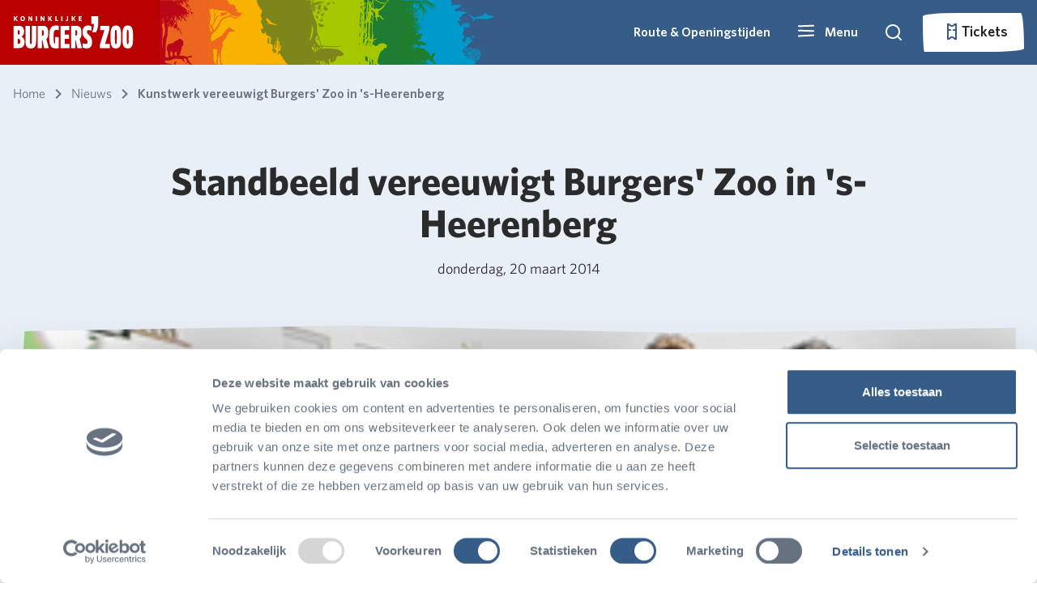

--- FILE ---
content_type: image/svg+xml
request_url: https://www.burgerszoo.nl/Frontend/dist/assets/ecodisplays/park.svg
body_size: 10727
content:
<svg id="Layer_1" data-name="Layer 1" xmlns="http://www.w3.org/2000/svg" width="49.9" height="90.1" viewBox="0 0 49.9 90.1"><defs><style>.cls-1{fill:#ba0718;}</style></defs><title>park</title><path class="cls-1" d="M22.4,90h2.1a6.08,6.08,0,0,1,.1-1.9c0.5-1,1.7-.5,1.8-1.5V86.2c-0.1-.1-0.3-0.2-0.4-0.3,0-.3.1-0.8-0.3-0.6a7.27,7.27,0,0,0-.9.8s-0.6.3-.9,0.5c-1.1.7-1.3,1.7-1.4,3A0.33,0.33,0,0,1,22.4,90Z" transform="translate(0 0)"/><path class="cls-1" d="M20.2,90C17,88.3,13,89.6,9.9,86.7L10,84.6a9.85,9.85,0,0,1,1.7-.2c0.6,0,1.3.3,2,.3a4.53,4.53,0,0,0,1.6-.3c0.5-.1,1.3-0.1,1.7-0.2a5.78,5.78,0,0,1,1.4-.5c0.2,0,.1-0.2.2-0.2,1.2-.4,2.2-0.8,3.4-1.1,0.5-.1,1.1-0.4,1.7-0.5a0.6,0.6,0,0,0,.4.1,4.33,4.33,0,0,1,.5-0.1c1.5-.2,3.3.5,5,0.5,0.6,0,1.3-.3,1.9-0.3a5,5,0,0,1,3.8,2.6,20.12,20.12,0,0,0,1,2.3c0.2,0.3.2-.4,0.6-0.4a0.91,0.91,0,0,0,.4-0.8c-0.1-.7-1.1-1.5-0.7-2.2-0.4-.5-1-1.4-0.8-1.9,1,0.2,1.7-.5,2.6-0.1s1,1.3,1.3,2.2a14.62,14.62,0,0,1,1.6,1.9h0l-0.9.7L39.6,88l-0.9.7L39.6,89l1.1-1,0.4-.7,0.5-.7h0.1a16.38,16.38,0,0,0,2.9,3.5h4.2c-0.8-.4-1.6-0.9-2.4-1.4-2.1-1.6-3.2-4.3-4.5-6.2,0-.7-0.5-1.1-0.5-1.8,1.1-.2,2.3-0.5,3.4-0.7s2.6-.1,3-1.5c-1.3-.9.2-1.3-1.1-1-1.1.2-6.2,2.1-7.3,1.8l-1.5-.9a8.45,8.45,0,0,0-1.7-.5,19.89,19.89,0,0,0-4.9-.3,9.36,9.36,0,0,0-1.6.4,3.54,3.54,0,0,0-.1-0.6v0.1a0.6,0.6,0,0,0,.1-0.4v0.1l0.2-.1v0.2a0.3,0.3,0,0,0,0-.4,0.53,0.53,0,0,0,.2.3,0.64,0.64,0,0,1,0-.6,0.6,0.6,0,0,1,.1.4,1.27,1.27,0,0,0,.1-0.6l0.1,0.1V75.8l0.1,0.1V75.4l0.1,0.1V75.3l0.1,0.2a0.6,0.6,0,0,0-.1-0.4,0.25,0.25,0,0,0,.3.2,0.48,0.48,0,0,1-.1-0.4,0.22,0.22,0,0,1,.2.2,0.48,0.48,0,0,0-.1-0.4H31l-0.1-.2a0.53,0.53,0,0,1,.3.2c0-.2-0.1-0.3-0.1-0.5a0.53,0.53,0,0,0,.3.2,0.76,0.76,0,0,1-.2-0.5c0,0.1.1,0.1,0.2,0.1a0.6,0.6,0,0,1-.1-0.4h0.1V73.4l0.1,0.1a1.27,1.27,0,0,0-.1-0.6,0.2,0.2,0,0,1,.2.1c0-.1-0.1-0.2-0.1-0.3s0.1,0.1.2,0.1c-0.1-.1-0.2-0.4-0.1-0.3a0.35,0.35,0,0,0,.2.1c-0.1-.1-0.1-0.2-0.2-0.3,0.1,0,.1.1,0.2,0.1s-0.1-.2-0.1-0.3,0.1,0.1.2,0.1a0.53,0.53,0,0,1-.2-0.3L31.8,72V71.9L31.9,72a0.75,0.75,0,0,0-.1-0.5,0.22,0.22,0,0,0,.2.2c-0.2,0-.1-0.4-0.1-0.4H32l-0.1-.1a0.43,0.43,0,0,1,.3.3,0.55,0.55,0,0,0-.3-0.5,0.76,0.76,0,0,1,.4.2,1,1,0,0,0-.4-0.5,0.45,0.45,0,0,0,.5,0,0.39,0.39,0,0,1-.4-0.2h0.3a0.25,0.25,0,0,1-.2-0.3l0.1,0.1a1.7,1.7,0,0,0,.1-0.7h0.1V69.5l0.1,0.1V69.2a0.22,0.22,0,0,0,.2.2,0.33,0.33,0,0,1-.1-0.4l0.1,0.1V68.9L32.8,69a0.9,0.9,0,0,0,.1-0.5L33,68.6V68.4l0.1,0.2V68.3l0.1,0.1a0.53,0.53,0,0,0-.2-0.3h0.1L33,67.9,33.1,68V67.6a0.6,0.6,0,0,0-.1-0.4,0.1,0.1,0,0,0,.1.1,0.2,0.2,0,0,1-.1-0.2l0.1,0.1c0-.2.2-0.5,0.2-0.8V65.8h0.1a3.75,3.75,0,0,0,.1-0.8v0a1.09,1.09,0,0,0,.1-0.5l0.2,0.1V64.3l0.1,0.2V63.9c0.1,0,.2.1,0.3,0.1h0.4a0.85,0.85,0,0,0,.3-0.3l0.2-.3c0.1,0,.1-0.1.1-0.2V63l0.1-.1a0.6,0.6,0,0,0,.1-0.4,2.57,2.57,0,0,1,.2-0.5c0-.2-0.1-0.4-0.1-0.6V60.9l-0.3-.3V60.4c0-.1.2-0.5,0.2-0.6a0.9,0.9,0,0,1,.1-0.5,1.38,1.38,0,0,0,.4-0.3,0.73,0.73,0,0,0-.2-0.6,1.38,1.38,0,0,1-.3-0.4c-0.1-.1-0.1-0.3-0.2-0.4a2.57,2.57,0,0,0-.2-0.5,1.38,1.38,0,0,0-.3-0.4h0.1a0.52,0.52,0,0,0-.4-0.2h0.1l-0.2-.1h0.1a4.35,4.35,0,0,1-.7-0.6l-0.6-.6h0.1l-0.1-.1h0.2a1.79,1.79,0,0,0-.7-0.5H32l-0.1-.1H32l-0.6-.3H31.3l0.1-.1a1.22,1.22,0,0,0-.6,0H30.3v0.1a0.45,0.45,0,0,0-.5,0h0a1.42,1.42,0,0,0-.6.2h0.1l-0.2.1h0.1l-0.4.3H29c-0.1.1-.3,0.1-0.4,0.2h0.1l-0.1.1-0.3.3h0.1l-0.1.1h0.2a0.52,0.52,0,0,0-.4.2h0.2a0.3,0.3,0,0,1-.4,0c0,0.1.1,0.1,0.1,0.2H27.7a0.37,0.37,0,0,0-.3.1h0.1a0.37,0.37,0,0,0-.3.1h0a0.53,0.53,0,0,0-.3.2H27a1.69,1.69,0,0,0-.6.3h0.2l-0.3.1,0.1,0.1a0.76,0.76,0,0,0-.5.2L26,56a0.6,0.6,0,0,0-.4.1H25.5l0.1,0.1a0.55,0.55,0,0,0-.5.3h0.2l-0.2.1h0.1a2.19,2.19,0,0,0-.5.3,4.88,4.88,0,0,1-.7.3,4.23,4.23,0,0,0-.7.5,2.36,2.36,0,0,1-.5.5l0.1,0.1H22.7v0.1a0.78,0.78,0,0,0-.4.4c-0.2.2-.3,0.4-0.5,0.6a0.76,0.76,0,0,1-.4.2,0.37,0.37,0,0,0-.3.1c0.1,0,.1,0,0.1.1H21v0.1H20.7V60a0.6,0.6,0,0,1-.4.1,3.81,3.81,0,0,0-1,.3,4.25,4.25,0,0,1-1.1.2c-0.4.1-1.7,0.4-2.2,0.5a3.18,3.18,0,0,0-.9.3H15v0.1a1.06,1.06,0,0,0-.5.2c-0.2.1-.4,0.3-0.6,0.4H14a1.38,1.38,0,0,0-.4.3h0.1c-0.1.1-.2,0.3-0.3,0.4s-0.1.4-.1,0.6a0.76,0.76,0,0,1-.2.5h0.1L13,64h0.1c-0.1.1-.2,0.3-0.3,0.4l0.2-.2c0,0.1-.1.3-0.1,0.4l0.1-.1c-0.1.1-.1,0.3-0.2,0.4a0.6,0.6,0,0,0-.1.4l0.1-.1-0.1.3,0.1-.1c0,0.1-.1.3-0.1,0.4h0.1l-0.2.2h0.1a0.86,0.86,0,0,0-.3.6l0.1-.1a0.75,0.75,0,0,0-.1.5l0.1-.1-0.1.3,0.1-.1a2.2,2.2,0,0,0-.1.8l0.1-.1a0.32,0.32,0,0,1-.3.3h0.3a0.37,0.37,0,0,0-.1.3l0.1-.1v0.4l0.1-.1-0.1.2h0.1l-0.1.2,0.1-.1a1.27,1.27,0,0,0-.1.6l0.1-.2v0.6l0.1-.1a1.27,1.27,0,0,0,.1.6l0.1-.1a0.37,0.37,0,0,1-.1.3,0.22,0.22,0,0,0,.2-0.2,0.9,0.9,0,0,0-.1.5l0.1-.2a0.6,0.6,0,0,0,.1.4V71l0.1,0.3,0.2-.2a0.9,0.9,0,0,0,.1.5V71.5l0.1,0.2,0.1-.1a4.33,4.33,0,0,0,.1.5h0.1v1.2c0,0.3-.1.5-0.1,0.7h0.1v0.1H14a1.27,1.27,0,0,0-.1.6l0.1-.1a0.64,0.64,0,0,0,0,.6,2.48,2.48,0,0,1,.1.9,1.91,1.91,0,0,0,.3.8c0.1,0.3.2,0.5,0.3,0.8a0.9,0.9,0,0,1,.1.5h0.1l-0.1.2h0.1v0.5a0.37,0.37,0,0,1-.1.3c-0.1.1-.2,0.4-0.3,0.5s-0.2.3-.3,0.5v0.1a15.47,15.47,0,0,0-3.1-.6H10.4l0.4-14.8s0-8.6,1.4-11.7a10.36,10.36,0,0,0,1.1-3.8c0-1.5.1-5.4,0.1-5.7a54.41,54.41,0,0,0,.3-5.7h0V37.7c0.2-.1.3-0.2,0.5-0.3l0.3,0.3a1.51,1.51,0,0,1-.4.4h0.4a2.54,2.54,0,0,0,.8-1,1.47,1.47,0,0,0,.5-0.6c0.1,0.3.3-.3,0.4-0.4s0.1,0,.2,0a0.2,0.2,0,0,1,.1-0.2,4.33,4.33,0,0,0,.5-0.1,0.53,0.53,0,0,1-.2.3c0.1,0.3.5,0.1,0.5,0.4a1.7,1.7,0,0,1,1-1.3c0,0.1.1,0.2,0.1,0.3-0.4.2-.4,0.8-0.8,0.7a0.37,0.37,0,0,0,.1.3,0.52,0.52,0,0,0-.4.2c0.2,0.3.5-.1,0.7-0.2h0.3c0.1,0,.1-0.3.2-0.2s0.1,0.3.1,0.4a5.5,5.5,0,0,0-.9.7,0.45,0.45,0,0,1,0,.5L18,38a0.3,0.3,0,0,0,0,.4h0l0.1-.2a0.45,0.45,0,0,1,.5,0,12.88,12.88,0,0,0,1.7-1.6,1,1,0,0,1,.4-0.7v0.3a7.81,7.81,0,0,1,2-1.1,0.9,0.9,0,0,0,.1.5c-0.4-.1-1.2,1-1.6,1.4,0.3,0.3.5-.4,0.7-0.6a1.34,1.34,0,0,0,.7-0.6c0.2-.1.1,0,0.2,0.2a1.34,1.34,0,0,1,.6-0.7v0.3c0.2-.1,0-0.3.1-0.4a0.38,0.38,0,0,1,.2-0.2,0.53,0.53,0,0,0,.3-0.2c0.2-.1.3-0.2,0.5-0.3a1,1,0,0,1-.4.5,2.54,2.54,0,0,0-.7.2,0.45,0.45,0,0,0,.5,0l0.1-.1c0.1,0.2-.2.3-0.3,0.4s-0.2.4-.4,0.2a5.24,5.24,0,0,1-1,1.1c0.1,0.9-1,.9-1.5,1.7a1,1,0,0,0,.8-0.5l0.8-.5a0.53,0.53,0,0,1-.2.3,0.62,0.62,0,0,1,.1.7,0.76,0.76,0,0,1-.5.2,0.6,0.6,0,0,0-.1.4l0.8,0.6c0.1-.1.3-0.2,0.4-0.3-0.1-.1-0.1-0.3-0.2,0,0-.2.4-0.4,0.4-0.2,0.7-.7,1.1-1.6,1.1-0.9a7.94,7.94,0,0,1-.6,2.2l1.6-1.9-0.3,1.1a1,1,0,0,1,.5-0.4,0.19,0.19,0,0,1,0,.3l-0.1.1c0.3,0.4-.2.7,0,1.1a0.66,0.66,0,0,0,.1-0.6,1.83,1.83,0,0,0,.7-1l0.4-.3c0.2-.3-0.3-0.8,0-1,0.1,0.1.2,0.3,0.3,0.4,0.2-.2.2-0.5,0.4-0.7a3.9,3.9,0,0,1-.2-1.4,3.81,3.81,0,0,1,.8,1.7,2.75,2.75,0,0,1-.8,1.5v0.4c-0.3.1-1,.3-0.8,0.8a1,1,0,0,1-.9.4c-0.1.1-.1,0.2,0,0.2-0.1.1-.2,0.1-0.3,0.2l0.1,0.1a0.1,0.1,0,0,1,.1.1c0.4-.5,1-0.7,1.5-1.2a0.91,0.91,0,0,1,0,1,0.37,0.37,0,0,0,.3-0.1,1,1,0,0,0,.1-0.9c0.1-.1.2-0.4,0.3-0.5s0,0.1.1,0c0.2-.3.4-0.9,0.6-0.7,0.1-.1,0-0.2-0.1-0.1,0.1-.4.4,0.3,0.5,0.6a1.06,1.06,0,0,1-.6.7v0.4a1,1,0,0,1-.5.4,1.06,1.06,0,0,1-.2.5c-0.1.1-.2,0.3-0.3,0.4a1.27,1.27,0,0,1-.4.6l-0.2.2,0.2,0.2h0c0.2-.2.2-0.5,0.4-0.7,0.2,0.4,0-.4.3,0-0.1-.2.2-0.7,0.4-0.3a0.45,0.45,0,0,1,.1-0.6,2.09,2.09,0,0,1,.4.6c-0.1.3-.2,0.5-0.3,0.8a0.85,0.85,0,0,1,0,.5c-0.2,0-.1.2-0.3,0.1a1.38,1.38,0,0,0,.3.4,1.08,1.08,0,0,1,.3-0.7c0.1-.2,0-0.6.2-0.5a1.06,1.06,0,0,1,.2.5c0.1-.1-0.1-0.3.2-0.3a1.7,1.7,0,0,0-.1-0.7,6.94,6.94,0,0,1,.5-1.3,1.24,1.24,0,0,1,.6.8,8.64,8.64,0,0,1,1,1.6l-0.2.2c0.1,0.2.2,0.2,0.3,0.1l0.4,0.7c-0.2,0-.1.3-0.1,0.4s-0.1,0-.1.1v0.3H30.9a0.9,0.9,0,0,1-.1.5c0.5,0.2.4-.6,0.8-0.8,0.2,0.4.4,0.9,0.6,1.3a4.14,4.14,0,0,0-.5,1.9c0.3,0.2.5-.5,0.5-0.9a0.3,0.3,0,0,0,0-.4c0.4,0.2.2,0.9,0.6,1.1a1.34,1.34,0,0,0-.1-0.9c0.1-.1.2,0,0.2-0.2a1.06,1.06,0,0,1,.6.4,1.2,1.2,0,0,0-1-1.3H32.2l-0.4-.7a3,3,0,0,1,1,.4c0.2-.1,0-0.4-0.1-0.5a2,2,0,0,0-.8-0.4L31.6,44a0.52,0.52,0,0,1-.4-0.2,4.87,4.87,0,0,1,1.2.1c-0.1-.5-0.7-0.3-1-0.6a0.76,0.76,0,0,1-.4.2c-0.1-.2-0.2-0.3,0-0.4-0.1.4,0.4,0.3,0.4,0a1.05,1.05,0,0,0-.9-0.5,1.56,1.56,0,0,0-.6-0.8c0.1,0,.1-0.1.2-0.1a2,2,0,0,0-.4-0.8V40.7a2.19,2.19,0,0,0-.5-0.3l0.3-.2a21.41,21.41,0,0,0,1.9,1.3,2.09,2.09,0,0,0,.4.6c0.3-.6.7,0,1.2-0.6-0.3-.6-0.7-0.2-1.1-0.1-0.1-.3-0.3-0.4-0.5-0.2-0.2-.6-0.6-1-0.9-0.7-0.2-.2.1-0.3,0-0.4a2,2,0,0,0-1.3-.6l-0.1-.1c-0.3.4-1.3-.6-0.8-1.2,0.3,0.3.6,0.8,1,1.3a2.08,2.08,0,0,0-.5-1.2c-0.1-.2-0.2-0.3-0.3-0.5-0.3-.3-0.7-0.2-1-0.5V36.6c-0.8-.8-0.4-1.8-0.7-2.7-0.1-.2-0.2,0-0.3-0.2a10.55,10.55,0,0,1-.5-1.9,0.47,0.47,0,0,0,.5-0.3,1.06,1.06,0,0,1-.2.5c0.4,0.3.6-.5,1-0.8a2.07,2.07,0,0,1,.6,1c0.4-.5-0.4-1.5-0.8-1.5-0.1-.4.2-0.8,0.1-1.2,0.2,0,.1-0.3.2-0.4s0.4-.2.2-0.4c0.1-.1.2,0.1,0.4,0a0.45,0.45,0,0,0,0-.5c0.6-.4.7-1,1.5-1.6a5.73,5.73,0,0,0,1.1,1.1,0.19,0.19,0,0,1,0,.3,0.37,0.37,0,0,0,.3-0.1c0.5,0.5.5,1,1,1.6V29a0.37,0.37,0,0,0,.3-0.1c-0.1.3-.2,0.5-0.3,0.8,0.2,0.2.1-.1,0.3-0.2s0,0.1-.1.2a2.77,2.77,0,0,1-.1.9,2.36,2.36,0,0,1,.5-0.5,0.32,0.32,0,0,0,0-.3,0.2,0.2,0,0,0,.1-0.2c0-.1-0.1-0.1-0.1-0.2s0.1,0.1.1,0.1c0.2-.2,0-0.3-0.1-0.6a0.3,0.3,0,0,0,0-.4h0a0.92,0.92,0,0,1,.4-0.6c-0.1-.5.4-0.6,0.5-0.9a0.37,0.37,0,0,1-.3-0.1c0.5,0.1.1-.8,0.6-0.7,0.1-.1,0-0.3-0.1-0.2,0.1-.2,0-0.6.4-0.6a1,1,0,0,1,.2-0.9,8.64,8.64,0,0,1,1.4,1.3,0.85,0.85,0,0,1,.3-0.3,1,1,0,0,0,.4.5,0.2,0.2,0,0,0,.1-0.2c-0.1-.3-0.4.1-0.3-0.3,0.2,0,.3-0.1.5-0.1a2,2,0,0,1,.1.8c0.2,0.1.3-.3,0.5-0.4a0.3,0.3,0,0,1,0,.4c0,0.1-.1.1-0.2,0.1s0,0.5-.1.2a1,1,0,0,1,.1.3,1.21,1.21,0,0,1-.7-0.7c-0.3.4,0.5,0.6,0.4,0.9,0.1,0.1.3,0,.2,0.2-0.2-.2-0.6.4-0.8,0.6a0.19,0.19,0,0,0,.3,0c0.1,0.2-.1.3-0.2,0.4a1.45,1.45,0,0,0,1-.7,3.59,3.59,0,0,1,.7,1,2.35,2.35,0,0,1-.2.8c0.3,0.1.3-.3,0.4-0.5s0.2,0.2.3,0.4L40,29a0.37,0.37,0,0,0,.1-0.3,0.37,0.37,0,0,1-.3-0.1,0.1,0.1,0,0,1-.1-0.1,0.55,0.55,0,0,1-.5-0.2c0.1-.3.2-0.7,0.3-1a0.78,0.78,0,0,1-.4.4,0.45,0.45,0,0,1,0,.5c-0.2-.2-0.5.3-0.6,0.3a2.19,2.19,0,0,1,.3-0.5s0.2,0.2.2,0c-0.3-.5-0.6-0.3-0.8-0.7l0.3-.3a0.52,0.52,0,0,0-.7-0.3H37.7a0.48,0.48,0,0,1,.1.5,0.46,0.46,0,0,0-.5-0.4h0a2.09,2.09,0,0,1,.6-0.4c0.1-.1.1-0.2,0.2-0.3a1.79,1.79,0,0,1,.7.5c0.1,0,.4.3,0.4,0a2.18,2.18,0,0,1-.5-0.8,1.85,1.85,0,0,0-.7-0.2,0.48,0.48,0,0,1-.5.1,2.66,2.66,0,0,1-.3-1.2h0c-0.1.1-.3,0.3-0.3,0a0.19,0.19,0,0,1,.3,0h0.5c0.1,0,.2.3,0.3,0.1l-0.2-.4a3.1,3.1,0,0,0-1.3-.6,2,2,0,0,1-.4-0.8,3.1,3.1,0,0,0,1.3.6c-0.1-.5-0.7-0.4-1.1-0.9,0-.5.5,0.4,0.5-0.1l-0.3-.3c0.2-.3.6,0.3,0.8,0.5a2.09,2.09,0,0,1,.6-0.4c0.2-.4-0.3-1,0.2-1.1a0.2,0.2,0,0,1-.2-0.1,2.27,2.27,0,0,1-.1-0.4c0.3,0.1.5-.3,0.5-0.6a0.38,0.38,0,0,0,.2.2c-0.1-.2.1-0.2,0.2-0.4l0.3-.6,0.2,0.1c-0.1.3-.2,0.7-0.3,1a1.51,1.51,0,0,1,.4.4c-0.1.3-.5-0.1-0.4,0.3a3,3,0,0,1,.5.7c-0.3.3,0,.5-0.3,0.8,0.3,0.7-.2,1.4.3,2.2,0-.4.6-0.8-0.1-1.2,0.3-.2.3,0.2,0.7,0.4h0c-0.1.2-.5,0.1-0.1,0.4,0.3,0,.2-0.2.2-0.4a1.83,1.83,0,0,0,.7-1c0.1,0,.2.1,0.3,0.1a0.75,0.75,0,0,0,.1-0.8c-0.2-.1-0.3-0.2-0.5-0.3a3.4,3.4,0,0,0-.1-1h0.2c-0.1-.1-0.2-0.3-0.3-0.4V20.3c0-.3.1-0.3-0.1-0.5,0.3-.3,0-0.6.3-0.9a9,9,0,0,1,1.7,2.6,0.6,0.6,0,0,0,0,.7c0.1,0.3.3-.1,0.3,0.1a4.4,4.4,0,0,1-.2,1,0.55,0.55,0,0,1,0,.4,0.75,0.75,0,0,0-.1.5,0.78,0.78,0,0,0,.4-0.4c0-.4.1-0.7,0.1-1.1h0.2a2.19,2.19,0,0,1-.3-0.5,1.39,1.39,0,0,0,.9,0,1.8,1.8,0,0,0-.9-0.4,0.77,0.77,0,0,0-.5-0.6c0.2-.2.4-0.3,0.6-0.5-0.2-.5-0.7.1-0.9-0.2s-0.4-.7-0.6-1a0.37,0.37,0,0,0-.1-0.3L41,18.9V18.5c0-.1,0,0.8,0,0.6V18.4l0.2,0.4c0.1-.1.2-0.1,0.3,0.1a1.7,1.7,0,0,1,.7.1c0.1,0.5.1,0.9,0.2,1.3,0.2-.2.3-0.5,0-0.6a0.38,0.38,0,0,0,.2-0.2,2.62,2.62,0,0,0,.9-0.5,1.79,1.79,0,0,0,.7.5,0.44,0.44,0,0,1,.1-0.5L44,18.8c0.4,0.1,0-.5.1-0.7a3.7,3.7,0,0,1,.5-1.1c0.3-.1.5-0.1,0.8-0.2,0.3,0.4.7,0.6,0.9,0.9a1.88,1.88,0,0,1,.2.8c0,0.3.4,0.6,0.1,0.7a2.19,2.19,0,0,0,.5.3c0.6,0.5,0,1,.6,1.5a0.76,0.76,0,0,0-.2.5,2.34,2.34,0,0,1,.7.7c-0.1.1-.8,0.5-0.3,0.9s0-.2,0-0.3a0.55,0.55,0,0,1,.5.3c-0.2-.4-0.5-0.6-0.1-0.7a3.55,3.55,0,0,1-.2-1c-0.4-.2.1,0.4-0.2,0.5-0.3-.2-0.5-0.8-0.1-0.6l-0.3-.6c0.2-.2.4,0,0.3,0.3,0.3,0.2,0-.3.3-0.4-0.3.1-.2-0.4-0.5-0.3-0.1-.2-0.1-0.5-0.2-0.7,0.1-.2.4,0.3,0.6,0.4-0.1-.2-0.8-1.1-0.2-0.7a0.25,0.25,0,0,0-.5,0,0.6,0.6,0,0,0-.1-0.4,3.64,3.64,0,0,1,2.7.4l-0.2-.4c-0.5-.3-1.1-0.6-1.6-0.9,0.2-.3.6,0,1,0.2a3.48,3.48,0,0,0-1.3-1.1c0-.2.2-0.1,0.3,0-0.2-.5-0.8-0.4-1.1-0.8a3.7,3.7,0,0,1-1.1.5A16.14,16.14,0,0,0,43,14.3c-0.4.2-1.1-.4-1.5-0.4a1.21,1.21,0,0,0-.5-0.5c-0.2-.3-0.4,0-0.6-0.1a3.1,3.1,0,0,0-1.3-.6c-0.7-.6-1.5-1.9-2.3-2.1a0.78,0.78,0,0,0-.8.2h0c-0.1-.2,0-0.4-0.1-0.6a3.13,3.13,0,0,1-1-.5,3.81,3.81,0,0,0-.3-1,0.9,0.9,0,0,1-.5.1,6.42,6.42,0,0,1-1-1.3c-0.2,0-.4.2-0.5-0.2a0.63,0.63,0,0,1,.5-0.6c0,0.2-.2.4-0.2,0.6a1.7,1.7,0,0,0,.6-1L33.7,6a2.38,2.38,0,0,1,1.1.6,4.05,4.05,0,0,0-.5-0.9L34,5.6a5.17,5.17,0,0,0,.6-1.3l0.9,0.9c0.2-.4-0.2-0.5-0.5-0.7,0.2-.2.5,0.2,0.9,0.4L36,4.5a2.41,2.41,0,0,1-1-1c0.5,0.2.1-.6,0.7-0.1,0.4,0.1-.4-0.5-0.6-0.6a0.76,0.76,0,0,1-.2-0.5V2.2h0a1.21,1.21,0,0,0,.7-0.7l0.1,0.1V1.8c0,0.1-.3.2-0.1,0.4V2.7a0.48,0.48,0,0,0,.1-0.4c0.2,0.1.1,0,.1-0.1h0.1l-0.1-.1c0.6,0.4,1.3.7,1.8,1.1l0.1,0.1a1.42,1.42,0,0,1-.2.6c-0.1.2-.3,0.2-0.1,0.4s0.1-.1.1-0.2a0.52,0.52,0,0,0,.2-0.4V3.4a1.6,1.6,0,0,0,1.4.8h0V4.3c0,0.7-1.1,1.6-1.6,2.2a1.46,1.46,0,0,0-.6.9c0.5-.4.8-1,1.3-1.4,0.1-.1.2-0.1,0.3-0.2A2,2,0,0,1,39.3,5c0.2,0.3-.2.6,0,0.7s0.4-.4.6-0.2c-0.1.4-.1,0.7-0.2,1.1a0.53,0.53,0,0,1-.2.3c-0.2-.3-0.3.1-0.4,0-0.1-.4.3-0.7,0.2-1.1a0.58,0.58,0,0,0-.5.8s0.2-.1.2,0.1c-0.2,0-.1.2-0.2,0.3s-0.4.1-.3,0.2A5.43,5.43,0,0,0,39.6,7c-0.1,0-.1,0-0.1-0.1A0.75,0.75,0,0,1,40,7a0.32,0.32,0,0,1-.3,0c-0.2.6-.3,1.5-1.1,1.8,0,0.2.4,0.2,0.2,0.5a1.44,1.44,0,0,1-.3.2,0.25,0.25,0,0,0,.2-0.3,0.6,0.6,0,0,0-.3.6,0.79,0.79,0,0,0-.5.8c0.8-.3,1.1-1.2,1.7-1.7,0.1,0,.2,0,0.2-0.1,0.3-.3.7-1.2,1.2-1a1.18,1.18,0,0,0-.1,1,3,3,0,0,0-.5,1.3,0.64,0.64,0,0,1,.6,0c-0.2.5-1,.6-0.9,1a1.27,1.27,0,0,0,.9-0.7c0.5,0,.6,1.3,1,1.3a0.91,0.91,0,0,0-.3-1,3,3,0,0,0-.4-0.8,1.1,1.1,0,0,0,0-.8c0.4-.4,0-1,0.5-1.4,0.6,0.4,1.1,1.6,1.8,2-0.1-.2.3-0.3,0.3-0.1-0.3.3-.6,0.4-0.3,0.9,0.2-.2.4-0.2,0.5,0,0.3,0.5-.3.8-0.2,1.2,0.1-.3.3-0.5,0.4-0.8a7.63,7.63,0,0,0,.8,1.1,1.85,1.85,0,0,0-.2.7,1.85,1.85,0,0,0-.2.7v0.2l-0.1.1v0.2s-0.1.3,0.1,0.3a2,2,0,0,0,.3-1.1c0.2-.1,0-0.5.2-0.4a1.14,1.14,0,0,1,.3.8,0.54,0.54,0,0,1,.4.3c0.1,0.3.1,0.8,0.4,0.6a2.66,2.66,0,0,0-.3-1.2,0.6,0.6,0,0,0,.3-0.6,2.65,2.65,0,0,1-.5-0.6c-0.2,0-.4-0.1-0.6-0.1s-0.2-.3-0.3-0.4a1.73,1.73,0,0,0,1,.1c-0.3-.6-0.8-0.3-1.3-0.5-0.4-.7-0.8-1.5-0.3-2.1,0.2,0.3.7,0.7,0.9,0.3L44,8.7s0-.2-0.1-0.1l-0.2-.4c0.1-.1.4,0,0.2-0.3-0.2-.1-0.3.1-0.5,0,0.3-.3-0.4-0.4-0.1-0.6A2.19,2.19,0,0,1,42.8,7c0.1-.2.3-0.3,0.4-0.5-0.7.5-1-.7-1.6-0.6-0.2-.7-0.9-0.3-1.3-0.8a1.27,1.27,0,0,0-.1-0.6V4.4a0.2,0.2,0,0,0,.2-0.1,5.58,5.58,0,0,1-.8-0.5,0.3,0.3,0,0,1,0-.4h0A1.51,1.51,0,0,0,39.2,3l0.6,0.3a4.23,4.23,0,0,1,.5.7c0.1-.1.2,0.3,0.3,0.1a1.06,1.06,0,0,0-.4-0.6,15.05,15.05,0,0,1,1.7,1c-0.3-.4.1-0.4,0.5,0A0.78,0.78,0,0,0,42,4.1,1.86,1.86,0,0,0,41,4a7.46,7.46,0,0,0-1.2-.7,0.1,0.1,0,0,0-.1-0.1A0.38,0.38,0,0,1,39.5,3a0.38,0.38,0,0,0-.2-0.2c-0.1-.1,0-0.1,0-0.2a0.55,0.55,0,0,1,.5.3,0.85,0.85,0,0,0-.3-0.5,1.69,1.69,0,0,1,.3-1c0.2-.2-0.3-0.5.1-0.5a1.27,1.27,0,0,1,.7.4c0.3-.5-0.5-0.6-0.3-1.2a1.91,1.91,0,0,1,.5,1c0.5,0.2,0-.3-0.1-0.4a0.83,0.83,0,0,0,0-.5c0.2-.1.8,0.5,0.5,0.7,0.5,0.3.4-.1,0.3-0.5,0.3-.1.2,0.4,0.4,0.1v1a0.55,0.55,0,0,1-.5-0.3c-0.2.2,0.7,1.1,0.1,0.8a0.45,0.45,0,0,0,.6.3,0.75,0.75,0,0,0,.7.5,10.09,10.09,0,0,0-.7-1.5c0.1-.1.3,0.1,0.2,0.2,0.4,0.2,0-.4-0.2-0.5a6,6,0,0,1,1.9.6A6.36,6.36,0,0,0,42.6,0a1.23,1.23,0,0,1-1.3.2A0.22,0.22,0,0,0,41.1,0H37a0.52,0.52,0,0,0,.4.2,0.75,0.75,0,0,0,.1.5A1,1,0,0,1,37.1.2h0V0.1A0.35,0.35,0,0,1,36.9,0H34.2l-0.1.1A0.6,0.6,0,0,0,33.7,0H24.9a0.27,0.27,0,0,1-.3.3H24.5A0.2,0.2,0,0,0,24.6.1H23.5V0.4c-0.7-.7-0.3.5-0.7,0.3A1.27,1.27,0,0,1,22.7.1H22.5c0,0.1,0,.3-0.1.3s-0.1,0-.1.2A0.76,0.76,0,0,1,22.1.1H21.7a2.57,2.57,0,0,0,.5,1.2c0.2-.5.5-0.6,1-0.1a1.74,1.74,0,0,1-1.2.6,1.6,1.6,0,0,0-.9-0.7C21.5,0.7,21,.4,20.5,0H0V90H20.2Zm6.5-11.7-0.1.1H26.5A0.35,0.35,0,0,0,26.7,78.3Zm-3.5-2.7V75.3h0.1V75.1l0.1,0.1V74.3a0.9,0.9,0,0,0-.1-0.5h0.1V73.6h0.1a0.48,0.48,0,0,0-.1-0.4h0.1c0-.1,0-0.2.1-0.2v0.2a0.22,0.22,0,0,0,.2-0.2,1.69,1.69,0,0,1,.6-0.3v0.1l0.3-.2v0.1a0.42,0.42,0,0,0,.4-0.3v0.1l0.1-.1v0.1a1.38,1.38,0,0,0,.4-0.3v0.2a0.52,0.52,0,0,0,.2-0.4,0.31,0.31,0,0,1,.1.2l0.1-.1v0.2h0.1v0.4h0.1l-0.2.1h0.1v0.5l0.1-.1a0.48,0.48,0,0,1-.1.4l0.1-.1-0.2.2,0.1-.1c0,0.1-.1.2-0.1,0.3a0.2,0.2,0,0,0,.2-0.1,0.48,0.48,0,0,0-.2.4l0.1-.1a0.6,0.6,0,0,0-.1.4l0.1-.1v0.5l0.1-.1-0.1.2h0.1a0.22,0.22,0,0,1-.2.2h0.2a0.9,0.9,0,0,0-.1.5,0.38,0.38,0,0,1,.2-0.2,0.53,0.53,0,0,1-.2.3h0.2a0.48,0.48,0,0,0-.1.4l0.1-.1-0.1.2h0.1a1.22,1.22,0,0,0,0,.6l0.1-.1c0,0.1-.1.2-0.1,0.3h0.1v0.2l0.1-.1v0.6l0.1-.1a0.42,0.42,0,0,1-.3.4,0.37,0.37,0,0,0,.3-0.1,0.37,0.37,0,0,1-.1.3H26.2c0-.1.1-0.1,0.1-0.2a0.24,0.24,0,0,0-.2-0.3,0.75,0.75,0,0,0-.5-0.1,1.45,1.45,0,0,1-.7-0.2,5.94,5.94,0,0,1-.8-0.4c-0.2-.1-0.4-0.1-0.6-0.2a1.21,1.21,0,0,1-.5-0.5,0.9,0.9,0,0,1-.1-0.5C23,76.1,23.2,75.9,23.2,75.6Zm-6-1h0a0.55,0.55,0,0,0,0-.4h0.1V74l0.1,0.1V73.6c0,0.1,0,.1.1,0.1V73.5a1,1,0,0,0,.1-0.3,0.6,0.6,0,0,1,.1-0.4l0.1,0.1V72.8c0-.3.1-0.5,0.1-0.8a0.9,0.9,0,0,0-.1-0.5h0.1l-0.1-.1h0.1a1.69,1.69,0,0,0-.3-0.6h0.1c0-.1-0.1-0.2-0.1-0.3h0.1a0.6,0.6,0,0,0-.1-0.4,0.53,0.53,0,0,1,.2.3,2.51,2.51,0,0,0,.4.7V71l0.2,0.2V71.1a1.38,1.38,0,0,0,.3.4V71.4a0.52,0.52,0,0,0,.2.4V71.7L19.1,72V71.8a2.19,2.19,0,0,0,.3.5V72l0.1,0.1V72l0.3,0.4V72.2a0.48,0.48,0,0,1,.1.4,2,2,0,0,0,.1.8l0.1-.1v0.3l0.1-.1a0.9,0.9,0,0,0-.1.5h0v0.2h0.1v0.6l0.1-.1v2.7a0.76,0.76,0,0,1-.2.5,2.19,2.19,0,0,1-.3.5v0.1H19.6c-0.2.1-.4,0.1-0.6,0.2a2.2,2.2,0,0,1-.8-0.1c-0.2,0-.1,0-0.2-0.1s-0.2-.5-0.3-0.7-0.1-.7-0.2-0.9l-0.1-.3h0.1l-0.1-.1h0.1a6.75,6.75,0,0,1-.2-1.4V74.6H17.2ZM28.9,38.2c-0.2.2-.3-0.3-0.4-0.4a0.78,0.78,0,0,1,.4.4h0Zm-1.9-1c-0.3.1,0-.2-0.3-0.4,0.3-.2.2,0.2,0.3,0.4h0Zm12.9-8.3c-0.2.2-.2-0.2-0.4,0,0-.3.5-0.3,0.4,0h0ZM39.8,17.3c-0.3-.2-0.1-0.2-0.1-0.4V16.8a0.51,0.51,0,0,1,.1.5h0Zm0-.7h0ZM41,21.4c-0.3.2,0,.4-0.3,0.6a1.76,1.76,0,0,0,.5.4,4.24,4.24,0,0,1-.6,1.4c-0.2-.2-0.3-0.4-0.4-0.3a1.85,1.85,0,0,0-.2-0.7c0.5-.3-0.2-0.6.4-0.9l-0.3-.3a3.51,3.51,0,0,1,.5-0.8,3.55,3.55,0,0,0,.2-1,4.17,4.17,0,0,0,.2.6l-0.1.1a0.14,0.14,0,0,1,0,.2C40.9,20.9,41,21.1,41,21.4Zm-0.7-4.1H40.1V17.2c0.2-.2.2,0,0.2,0.1h0Zm-0.1-.6v0h0ZM40,16.3h0l0.1,0.2A0.35,0.35,0,0,0,40,16.3Zm0.2,0.4c-0.1,0-.1-0.1-0.2-0.1Zm0.5,3v0h0Zm2.5-3.3c0.3,0.2.2-.3-0.1-0.4,0.5,0.3.3-.1,0.6-0.5,0.5,0,.7.7,1,1-0.5-.1-0.2.3-0.5,0.6-0.1,0-.2,0-0.2.1-0.1.3,0.1,0.8-.2,0.9,0.5,0.3-.3.6,0.3,0.6-0.3.3-.9,0.1-0.9,0.7a0.3,0.3,0,0,0-.4,0,0.37,0.37,0,0,1-.1-0.3,0.61,0.61,0,0,0,.3-0.7c-0.1.1-.2,0.1-0.3,0.2-0.2-.3.1-0.3,0.3-0.4a1.27,1.27,0,0,0-.1-0.6c-0.2.2-.4,0.5-0.6,0.7a0.37,0.37,0,0,1-.1-0.3,0.75,0.75,0,0,0,.5-0.1,1.1,1.1,0,0,0,0-.8c0.3-.1.3-1.1,0.5-0.7h0Zm-2.8-2.9c0.3,0.1.8,0.5,1.2,0.7a7.46,7.46,0,0,1,1.2.7,1.09,1.09,0,0,1-.4.9c0.5,0.1,0,.1-0.1.4,0.3,0.2-.3.3,0.2,0.5a3.13,3.13,0,0,0-.5,1h0a1.47,1.47,0,0,1-.6-0.5H41.2a4.44,4.44,0,0,1-.8-1.1V15.7c-0.2-.2-0.3-0.4-0.5-0.6s0-.2.4,0.1c0-.1-0.3-0.4-0.3-0.3a6.6,6.6,0,0,1-.1-1.4c-0.3-.5-0.3.1-0.7-0.3,0.1-.2.8,0.1,1.2,0.3h0Zm2.2-6.1a1.6,1.6,0,0,1,.9.7,4.35,4.35,0,0,1,.6.7c-0.1,0-.1.2,0,0.2l-0.4.3c-0.1-.2-0.3-0.4-0.4-0.6a0.25,0.25,0,0,1,0-.4,1,1,0,0,1-.5-0.4A0.35,0.35,0,0,0,43,7.8a1.51,1.51,0,0,0-.4-0.4c-0.3.1,0.2,0.1,0,0h0Zm-2-1.6h0c0-.4.6,0.4,0.5,0.7L40.6,7a0.22,0.22,0,0,0-.2-0.2,1.64,1.64,0,0,1,.2-1h0ZM39.3,2.9h0a0.78,0.78,0,0,1-.4-0.4h0V2.3a0.63,0.63,0,0,1,.5.6H39.3ZM38.8,0.4c0.6,0.8-.1-0.4.5-0.1a2.57,2.57,0,0,0,.1,1.5A1.09,1.09,0,0,1,38.7.6,0.2,0.2,0,0,0,38.8.4Zm0.1,2.8V3a4.35,4.35,0,0,1,.4.7c-0.3-.2-0.7-0.4-1-0.6,0.1-.1.2-0.3,0.3-0.4,0.1,0.2.2,0.3,0.3,0.5h0Zm-0.5-.8a0.76,0.76,0,0,1-.2.5,1.7,1.7,0,0,0-.1-0.7A0.25,0.25,0,0,1,38.4,2.4ZM38.3,1H38.1L38,0.9A0.37,0.37,0,0,0,38.3,1Zm-0.7.9a0.76,0.76,0,0,1,.3.9A4.7,4.7,0,0,0,37,2.2a0.53,0.53,0,0,1,.2.3c-0.2-.1-0.3.2-0.5-0.2a1.08,1.08,0,0,0,0-1.1A1.69,1.69,0,0,0,37.2,1c-0.1-.1-0.3-0.3-0.1-0.2,0.4,0.4,0,.5,0,0.6-0.1.4,0.4,0.4,0.5,0.5h0Zm-1-1.6a1.42,1.42,0,0,0,.6.2l0.3,0.3A0.55,0.55,0,0,1,37,.5a0.34,0.34,0,0,1-.3.2V0.5l-0.1-.1c0.1,0.1.1,0,0-.1h0ZM35,3h0c0.1,0.2,0,.3-0.1.3ZM12.7,34.5v0h0ZM13,35.3l0.2-.2a0.85,0.85,0,0,0,.5-0.3c0.1,0.3-.6.5-0.2,0.9l-0.2.2Zm-0.1-1.8c0.3-.2.5,0.2,0.9-0.1a2.7,2.7,0,0,1-.7.8,0.45,0.45,0,0,1-.2-0.7h0Zm0.5,2.4a0.2,0.2,0,0,1,.2-0.1,0.6,0.6,0,0,1-.1.4c0-.1-0.1-0.2-0.1-0.3h0Zm0.3,1c0.1,0.2.3-.1,0.4,0,0,0.3-.3.1-0.4,0.3,0-.3-0.1-0.6-0.1-0.9,0.1-.1.2-0.3,0.3-0.4a2.19,2.19,0,0,0,.5-0.3c0,0.2.1,0.1,0.3,0.1a4,4,0,0,1-1,1.2h0Zm1.5-3.6a2,2,0,0,1-.9.9,0.14,0.14,0,0,1,0-.2,2.66,2.66,0,0,1,1-1.1c-0.1.1,0.3,0.4,0,.5l-0.1-.1c-0.1,0-.1.1,0,0h0ZM14.8,35a0.76,0.76,0,0,1,.4-0.2C15.4,35.1,14.8,35.2,14.8,35Zm0.4-.4c-0.2-.2.2-0.3,0.3-0.4,0.1,0.1-.1.5-0.3,0.4h0Zm0.9,0.3v0.2a0.2,0.2,0,0,0-.2.1c-0.1.1-.1,0.4-0.3,0.3,0-.3.1-0.3-0.1-0.5,0.2-.2,0-0.5.3-0.5a3.55,3.55,0,0,1,.4-0.9c0.2-.2.3,0.1,0.5-0.1a0.2,0.2,0,0,1-.1.2v0.5c-0.2.2-.3,0.5-0.5,0.7h0Zm2.1-1a1.42,1.42,0,0,0-.4.2c-0.1.1-.1,0.2-0.2,0.3a0.45,0.45,0,0,0-.3.4,0.86,0.86,0,0,0-.6.3,0.37,0.37,0,0,0,.1.3l-0.3.3a0.85,0.85,0,0,1,0-.7c0.1-.1,0-0.2-0.1-0.3,0.3,0,.2-0.2.4-0.4,0.1,0.4.3-.3,0.4,0.1,0.2-.5.8-0.5,1-0.8,0.3,0-.2.1,0,0.3h0Zm-0.3-1.3a0.53,0.53,0,0,1-.3.2V32.5c0.1,0,.2.1,0.3,0.1h0Zm0.3-4.3c0.1,0.2-.2.3-0.3,0.5-0.1-.2.1-0.3,0.3-0.5h0ZM18,37.5a1.21,1.21,0,0,0,.5-0.5C18.8,37.3,18.1,37.8,18,37.5Zm0.5-5.6a2.07,2.07,0,0,1,.6-1c0.3,0.3-.3.4,0,0.6a3.11,3.11,0,0,1-.6.4h0Zm0.6,4.9L19,36.6l0.3-.3a0.53,0.53,0,0,0,0,.4C19.2,36.7,19.2,36.8,19.1,36.8Zm0.5-6.7,0.2-.2c0,0.2.1,0.3,0.2,0.2,0.1,0.1-.2.2-0.3,0.3Zm0.7,3.1c-0.1-.1-0.2-0.1-0.3-0.2a4.44,4.44,0,0,1,1.1-.8C21.2,32.6,20.5,33,20.3,33.2Zm0.5-6.5a0.37,0.37,0,0,1,.3.1,0.3,0.3,0,0,1,.4,0c0.1,0.1-.2.1-0.2,0.1,0,0.3-.5.8-0.8,0.5A1.08,1.08,0,0,1,20.8,26.7Zm-0.2-1.4a0.3,0.3,0,0,1,.2.5,1.69,1.69,0,0,1-.2-0.5h0ZM21.9,24a1.61,1.61,0,0,1-.3.9c-0.2.1-.1-0.3-0.4,0a0.9,0.9,0,0,1-.1-0.5A1,1,0,0,1,21.9,24Zm-0.5-1.6a1.21,1.21,0,0,1,.5-0.5,0.63,0.63,0,0,1-.5.5h0Zm0.2,5.7a4.35,4.35,0,0,0-.7.6c-0.2-.4.6-0.8,0.8-0.9,0,0.1-.1.2-0.1,0.3h0Zm0,1a0.78,0.78,0,0,0-.4.4c-0.2,0,.1-0.5-0.3-0.1-0.2,0,0-.1.1-0.2a1.41,1.41,0,0,1,.6-0.7c0,0.2-.3.3,0,0.6h0Zm-1-1.2a0.55,0.55,0,0,1,.5-0.3c0.1,0,.1.1,0.2,0.1a3.39,3.39,0,0,0-.6.6c-0.2-.2.1-0.5-0.1-0.4h0Zm0.5,3c0,0.2-.3.2-0.4,0.5a0.35,0.35,0,0,1,.4-0.5h0Zm0,0c-0.1-.2.1-0.3,0.3-0.4,0.2-.8,1-1,1.4-1.5,0.1,0.1,0,.2-0.1.3a2,2,0,0,1-.4.8,3.92,3.92,0,0,0-1,.8c-0.2-.4-0.1-0.1-0.2,0h0Zm1.9-2c0.2-.2.3-0.2,0.4,0.1a1,1,0,0,1-.5.4c-0.1-.4.5-0.3,0.1-0.5h0Zm-0.1,2.5-0.2.2-0.2-.3c0.1,0.1.3-.1,0.4,0.1h0Zm-0.4.6c-0.2.1-.2-0.2-0.3-0.4,0.1,0,.2.2,0.3,0,0.2,0.1-.1.2,0,0.4h0Zm0.3-8.7-0.4.3c-0.3-.2,0-0.2,0-0.4l-0.1-.1c0.1-.2.3-0.3,0.4-0.5,0.3,0.3-.1.4,0.1,0.7h0Zm-0.5-1.6c-0.2.1-.1,0.4-0.2,0.1,0.2-.1.5-0.4,0.6-0.1-0.2.2-.3,0.3-0.4,0h0ZM21.5,34.2c-0.2.1,0.3,0.3,0,.4l-0.2-.3a0.55,0.55,0,0,0,.3-0.5C21.8,33.8,21.7,34.3,21.5,34.2Zm4.1-1.6v0.3l-0.3.3H25.1a6.89,6.89,0,0,1-1.3,1.1,0.75,0.75,0,0,1-.1-0.5c-0.5.3-1.2,1.2-1.7,1.2-0.2-.2.1-0.5-0.2-0.5a4.35,4.35,0,0,0,.6-0.7c0-.1.1-0.3,0.1-0.4,0.1-.3.3-0.4,0.1-0.7a0.52,0.52,0,0,0,.2-0.4L22.6,32a2.09,2.09,0,0,0,.4-0.6c0.1,0,.1-0.1.2-0.1,0.1-.2.1-0.4,0.2-0.6s0.2-.2.3-0.4a2.57,2.57,0,0,1,.2-0.5,2.1,2.1,0,0,1,.8,1.1,0.33,0.33,0,0,0-.1.4c-0.2.2-.3,0.1-0.3,0.4s0.4-.1.3-0.2c0.2,0.2.5-.1,0.7,0.1a0.64,0.64,0,0,1,0,.6,3,3,0,0,0-.8.8,6,6,0,0,0-.8.8c0.3,0.4.8-.9,1.3-0.7,0.1,0.2,0,.1-0.1.2,0.3,0.2.1-.2,0.5-0.3a0.75,0.75,0,0,0,.1-0.5,0.22,0.22,0,0,1,.2.2c0-.2,0-0.1-0.1-0.1h0Zm0.7,3.8a0.75,0.75,0,0,1-.1.5H26a0.78,0.78,0,0,1,.3-1h0.1A1.09,1.09,0,0,1,26.3,36.4Zm0.2-4.6c-0.2-.2.2-0.3,0.1-0.5,0.2-.2.2,0.2,0.4,0A1.21,1.21,0,0,1,26.5,31.8Zm2.2-4a1.47,1.47,0,0,1-.5.6c-0.3,0,0-.3.1-0.4a1,1,0,0,1,.6-0.8c0,0.1,0,.2.1,0.1,0.1,0.2-.2.3-0.3,0.5h0Zm0-23.2-0.1.1-0.3-.5a1.51,1.51,0,0,1,.4.4h0Zm-0.2-.7h0a0.34,0.34,0,0,1,.2.4Zm0.1,1.7,0.1-.1A2.19,2.19,0,0,1,29,6a0.48,0.48,0,0,1-.6.2,2.19,2.19,0,0,1-.5.3c-0.2-.1-0.3-0.2-0.5-0.3a1.31,1.31,0,0,1,1.2-.6h0Zm0,20.6a0.53,0.53,0,0,1-.2.3V26c0.1,0,.1-0.1.2-0.1l-0.1-.2,0.1,0.1s0.4-.6.5-0.2a0.31,0.31,0,0,1-.2.1c0,0.3-.1.6-0.4,0.5-0.1,0,0,.1.1,0h0Zm0.1-19a0.35,0.35,0,0,0-.2.1L28.2,7a1.69,1.69,0,0,1,.5-0.2c0.2,0.1,0,.2,0,0.4h0Zm0,3h0Zm0.3,14c0-.1-0.1,0-0.1,0l-0.1-.1c0.1-.1.2-0.3,0.3-0.4a0.44,0.44,0,0,1-.1.5h0Zm-1.1-.7c0.1-.1.2,0.3,0.3,0.4a0.76,0.76,0,0,1-.2.5L27.8,24c0.3,0.3.1-.3,0.1-0.5h0Zm0.6,3.6c-0.2-.2.2-0.2,0-0.4,0.3,0,.4-0.5.8-0.5a1.76,1.76,0,0,1-.8.9h0Zm0.9-2.5-0.2-.3a1.53,1.53,0,0,0,.2-1.3,1.85,1.85,0,0,0,.7-0.2c-0.1-.3-0.2.3-0.3-0.3a2.57,2.57,0,0,0,.5.2c0.1-.2-0.2-0.2-0.2-0.4a0.6,0.6,0,0,1,.4-0.1,1,1,0,0,1-.1.9c0.3,0.2-.1.3,0.1,0.6a10.63,10.63,0,0,1-1.1.9h0ZM29.6,2.3h0l-0.1-.1c0.2,0.2.5,0.2,0.2,0.5C29.6,2.5,29.8,2.5,29.6,2.3Zm0.1,3.8a0.49,0.49,0,0,1-.1.7h0a0.76,0.76,0,0,1-.2-0.5Zm0,2.9h0a0.85,0.85,0,0,0-.3.3A0.85,0.85,0,0,1,29.7,9h0ZM29.5,21.3a0.48,0.48,0,0,1,.1-0.7h0.1A0.66,0.66,0,0,1,29.5,21.3ZM31.2,6.8c0.2-.2.4-0.1,0.5,0.2a9,9,0,0,1-.9,1C30.7,7.5,31.4,7.3,31.2,6.8Zm1.3,14.5V21.2a0.78,0.78,0,0,1,.8-0.1H33a1.51,1.51,0,0,0-.4.4V21.4Zm0,1.1h0c-0.1-.1-0.2-0.3-0.3-0.4V21.9a0.55,0.55,0,0,1,.3.5h0Zm0-9.2h0l-0.2.2c0.1-.2,0-0.5.2-0.2h0Zm0-.3q-0.15,0,0-.3c0.1,0.1.2,0.1,0.2,0v0.2c0,0.1-.1.1-0.1,0.2l-0.1-.1h0Zm-1-4.7a5.55,5.55,0,0,0,.8-0.6,1,1,0,0,1,.3.4,0.78,0.78,0,0,1-1,.2H31.5Zm0.8,13.3H32.2V21.4Zm-0.3,0a1.21,1.21,0,0,1-.5-0.5,2.36,2.36,0,0,1,.5.5h0Zm-0.4-.6c0-.1.1-0.1,0.2-0.1H32L32.2,21a0.35,0.35,0,0,0-.1.2c-0.3-.2-0.4-0.2-0.5-0.3h0Zm-1-13.5c-0.1-.2.1-0.3,0.3-0.4a0.62,0.62,0,0,1-.3.4h0ZM34,25.6c0,0.2-.1.4-0.1,0.6l-0.1.1a4.87,4.87,0,0,1-.4,1.1,1.36,1.36,0,0,1-.7,1.3c-0.2-.4-0.6-0.3-0.5-0.7a0.72,0.72,0,0,1-.6-0.4,1.48,1.48,0,0,0,.7.1,0.9,0.9,0,0,0,.6-0.6c-0.1-.2-0.2.1-0.3,0.2-0.4-.3-0.9.1-1.4,0-0.2-.3.2,0,0-0.4a7,7,0,0,0,.8-1,0.48,0.48,0,0,1-.5-0.2c-0.2.3,0.1,0.1,0.2,0.4a2.18,2.18,0,0,0-.7.9,0.92,0.92,0,0,1-.6-0.4l0.2-.1V25.7a0.52,0.52,0,0,0,.2-0.4c0-.1-0.1-0.2-0.1-0.3s0.2-.2,0-0.4V24.4c0-.1.1-0.1,0.1-0.2s-0.2-.4.1-0.4a0.38,0.38,0,0,1-.2-0.2c0.4-.1,0-0.1.1-0.4,0.1,0,.1,0,0.1.1V22.9a1.13,1.13,0,0,0,.1-0.8,3.92,3.92,0,0,0,.8,1c0.3-.2-0.4-0.5-0.1-0.7a1.78,1.78,0,0,1,.4,1,2.65,2.65,0,0,0-.5.6c0.3,0.1.4-.2,0.6-0.5a0.55,0.55,0,0,0,.3.5l-0.1.1a0.9,0.9,0,0,0-.1.5c-0.3.2-.1-0.1-0.1-0.2s-0.2,0-.2,0-0.8.1-.5,0.6c0.1,0.2.2-.1,0.3-0.2a2.27,2.27,0,0,1-.1.4,0.9,0.9,0,0,0,.6-0.6c0.1,0,.1,0,0,0.1s0.2,0,.3,0a0.38,0.38,0,0,0,.2.2c-0.1.1-.2,0-0.3,0.1s-0.4.5-.6,0.7c0.2,0.3.2,0,.4-0.1a0.33,0.33,0,0,1-.1.4c0.2,0.1.6-.6,0.8-0.1,0.2-.1.1-0.3,0.1-0.5h0.1l0.1-.1,0.2-.2a1,1,0,0,0,.5.4,1,1,0,0,0-.4-0.5c0.1-.1.1-0.2,0.2-0.3,0.1,0.2.2,0.2,0.3,0.1S34.2,25.2,34,25.6Zm2.8-.4a0.9,0.9,0,0,0-.5.1c-0.1-.2-0.3-0.2-0.4-0.4s0.3,0.2.4,0.2c0.3-.2.5-0.5,0.7-0.2a0.28,0.28,0,0,0-.2.3h0Zm0.4-.7c0.1,0.1-.2.2-0.3,0.3V24.3c0.3-.2.1,0.2,0.3,0.2h0Zm-0.6-2-0.3-.1h0c0.2-.1,0-0.1-0.1-0.3s0.2-.1,0-0.2-0.7-.5-0.3-0.4a2,2,0,0,1-.4-0.8l0.1,0.1a0.35,0.35,0,0,1,.1-0.2,1,1,0,0,1,.5.4,0.75,0.75,0,0,0,.1.5,1.33,1.33,0,0,0,.5-0.3c0.1,0,.1.1,0.2,0.1a8.4,8.4,0,0,1-.4,1.2h0Zm-1-2h0Zm1.6,0.6h0ZM38.8,18l0.3,0.3v0.2a0.76,0.76,0,0,1-.4.2,0.53,0.53,0,0,1,.2-0.3,0.53,0.53,0,0,1-.3-0.2Zm-0.3,0-0.1.1c-0.1-.2-0.2-0.3-0.3-0.5A0.78,0.78,0,0,1,38.5,18ZM38,20.9h0c-0.3-.1-0.5-0.4-0.3-0.6L38,20.6Q37.85,20.9,38,20.9Zm-0.9-5.3a1.47,1.47,0,0,1,.5-0.6h0.1c0,0.2-.1.4-0.3,0.3,0.1,0.3.3-.1,0.4,0.2,0,0.1-.2.1-0.2,0.2a0.37,0.37,0,0,0,.1.3c-0.1.1-.1,0.3-0.2,0.4,0.1,0.2.2,0.1,0.3,0.1s-0.2.5,0,.4a0.53,0.53,0,0,0-.2.3,1.85,1.85,0,0,0-.5-1.2V15.6h0ZM36.3,20c0.3,0.1.5,0.2,0.6-.1-0.1,0-.2-0.1-0.3-0.1,0.1-.5.5-0.2,0.8-0.1a1.06,1.06,0,0,0-.6.7,0.16,0.16,0,0,1,.2.2c-0.2.1-.3,0.1-0.5,0.2a0.52,0.52,0,0,1-.2-0.4,0.31,0.31,0,0,0-.2-0.1h0A0.53,0.53,0,0,0,36.3,20Zm-0.6-7.2L36,13l-0.1.2-0.3.2a0.35,0.35,0,0,1-.1-0.2A1.47,1.47,0,0,0,35.7,12.8Zm0,8.8c0.1,0.2.3,0.5,0.4,0.7L35.4,22V21.7a0.37,0.37,0,0,0,.3-0.1h0Zm0,1.4c-0.1-.2-0.3-0.3-0.4-0.5a0.31,0.31,0,0,0,.1-0.2c0.2,0.1.3,0.2,0.5,0.3a1.47,1.47,0,0,0,.4.2v0.1l-0.1.1a0.35,0.35,0,0,1,.2.1,0.37,0.37,0,0,1,.1.3,0.75,0.75,0,0,1,.1.8c0.1,0,.2,0,0.2.1-0.3,0-.2.4-0.3,0.4s-0.1.1-.2,0.1-0.2.4-.4,0.1c0.2-.1.1-0.3,0.3-0.1V24.1c0-.1-0.1.1-0.2,0a0.48,0.48,0,0,1-.1-0.4c-0.1-.1-0.3.4-0.5,0-0.1.1-.3,0.1-0.2,0.3a0.35,0.35,0,0,1-.4-0.3l0.3-.3c0.1,0.2.1,0.2,0.2,0.1s-0.1-.1-0.1-0.1a0.43,0.43,0,0,1,.5-0.4h0Zm-1.1-3.6h0c0.3-.1.3-0.3,0.6-0.1,0,0.2-.2.1-0.3,0.2a0.44,0.44,0,0,1-.3-0.1h0Zm0.1,1h0c0,0.2-.1.4-0.1,0.6h0.5v0.1h0a0.53,0.53,0,0,0-.3.2,0.52,0.52,0,0,1,.2.4v0.1a1.47,1.47,0,0,0-.4-0.2c0-.2.3-0.1,0.2-0.3a1.27,1.27,0,0,1-.6-0.1,1.37,1.37,0,0,0,.5-0.8h0ZM35,22v0.4a0.66,0.66,0,0,0-.7.2c0,0.3.5,0.1,0.3-.1,0.4,0.1,0,.5-0.3.6a0.55,0.55,0,0,1-.5-0.3c-0.1-.2,0-0.1,0-0.2V21.8a0.86,0.86,0,0,1-.3-0.6l0.3,0.3h0v0.1l0.1-.1A9.74,9.74,0,0,0,35,22Zm-1-9c0.2,0.2-.2.2-0.2,0.3s0.1,0.1.1,0.2a0.37,0.37,0,0,1-.3.1h0V13.1A0.48,0.48,0,0,0,34,13h0Zm0,1c-0.1.1-.1,0.2-0.2,0.3V13.9c0,0.2,0,.2.2,0.1h0ZM33.3,9.7a0.9,0.9,0,0,0,.1-0.5c0-.1-0.2-0.4.1-0.5a1.23,1.23,0,0,1,.1,1.3c-0.2,0-.3-0.1-0.5-0.1h0V9.7h0.2Zm-0.2,1.5h0Zm0.4,8.9c-0.5-.2-0.2-0.2.1-0.2a0.68,0.68,0,0,0,.5-0.3c0.1,0.1,0,.2.1,0.3-0.2.3-.4,0.7-0.6,1a6.89,6.89,0,0,0-.8-0.3,1.49,1.49,0,0,0,.3-0.7C33.2,20.1,33.4,20.3,33.5,20.1ZM33,12.6H32.9V12.5c0-.1.1-0.1,0.1,0.1h0Zm0.2-6.5c-0.4.1-.3,0.6-0.7,0.7a1.49,1.49,0,0,0-.4-0.9A2.18,2.18,0,0,0,33,5.2a0.92,0.92,0,0,1,.4.6,0.53,0.53,0,0,0-.2.3h0Zm0.4-.8-0.2-.1L33.2,5a0.76,0.76,0,0,1,.4-0.2,0.6,0.6,0,0,1,.4.1,0.54,0.54,0,0,0-.4.4h0Zm0.7-2.8h0.2c0.3,0.4-.2.1-0.3,0.2ZM33.6,3.6h0c0,0.1.1,0.1,0.2,0.1V3a2.36,2.36,0,0,0,.5-0.5V2.6l0.6,0.2a0.76,0.76,0,0,1-.2.4c-0.3.3-.7,0.4-1.1,0.8h0c-0.3-.2-0.4.1-0.5,0.3l-0.2-.1h0c0.1-.1.3-0.2,0.4-0.3S33.5,3.2,33.6,3.6ZM33.1,2.5h0q-0.15.3,0,.3c-0.4-.4-1-0.4-1.1-0.6A1.13,1.13,0,0,1,33.1,2.5ZM32.7,3c0,0.1.1,0.1,0.1,0.2a0.22,0.22,0,0,0-.2.2,0.37,0.37,0,0,0,.3-0.1c0.1,0.1.2,0.1,0.1,0.3h0.1a0.85,0.85,0,0,1-.3.3l-0.1.3A2.59,2.59,0,0,1,32,3.1,0.62,0.62,0,0,0,32.7,3ZM30.5,3h0Zm0.2,0.2c0.1,0.2.2,0.3,0.3,0.5l0.2,0.1a0.2,0.2,0,0,0,.1.2h0.3c0.1,0.1.3,0.2,0.4,0.3,0.3-.2-0.3-0.5-0.2-0.7,0.4,0,.9.7,0.6,1l0.1,0.1A1.07,1.07,0,0,0,32,5c0.2,0.2.4,0,.5-0.2a0.77,0.77,0,0,1-.1.3,0.3,0.3,0,0,1,.4,0l-0.3.3c-0.1,0-.1.1-0.2,0.1a0.31,0.31,0,0,0-.1.2,2.47,2.47,0,0,0-.9.4A1.61,1.61,0,0,1,30.8,5a0.9,0.9,0,0,0-.5-0.1,1.79,1.79,0,0,1,.4-1.7h0ZM29.9,1c0.1,0.2.2,0.3,0.3,0.5-0.2.3-.3,0.5-0.6,0.3,0.2,0,.1-0.4.1-0.6A0.22,0.22,0,0,0,29.9,1h0Zm-0.5-.1h0A0.49,0.49,0,0,1,29.7.8a0.22,0.22,0,0,0-.2.2,0.76,0.76,0,0,1-.1.4c0-.1-0.1-0.2-0.1-0.3ZM29.3,9.8a0.52,0.52,0,0,1-.2.4c0-.1-0.1-0.3-0.1-0.4,0.2-.1.1-0.4,0.4-0.3a0.37,0.37,0,0,1-.1.3h0ZM29.1,5.2a0.45,0.45,0,0,1,0,.5,0.38,0.38,0,0,1-.2-0.2l-0.1-.2a0.37,0.37,0,0,1,.3-0.1h0ZM28.8,3a0.34,0.34,0,0,1-.3.2,0.76,0.76,0,0,1,.2-0.5A0.49,0.49,0,0,0,28.8,3Zm-0.2-.6c0-.1-0.1-0.1-0.2-0.1s0-.1.1-0.2a0.77,0.77,0,0,1,.1.3h0Zm-0.3-.8h0V1.8h0a0.28,0.28,0,0,0,.2.3h0c-0.2.1-.3-0.1-0.5,0a2.19,2.19,0,0,1,.3-0.5h0ZM28,4.7L28.2,5c-0.2.1-.3,0.2-0.5,0.3s-0.2.2-.1,0.3h0a1.47,1.47,0,0,0-.4.2,0.86,0.86,0,0,1,.6-0.7A1.42,1.42,0,0,1,28,4.7ZM26.4,22.5h0.1a4.23,4.23,0,0,1-.7.5,0.2,0.2,0,0,1,.1-0.2C26.1,22.7,26.2,22.6,26.4,22.5ZM26.1,19c-0.2.1-.4,0.4-0.5,0.1l0.1-.1,0.1-.1h0l0.2-.1h0a0.2,0.2,0,0,0,.2-0.1l0.1,0.1h0l0.2,0.1H26.4c-0.2,0-.3-0.1-0.3.1C26,18.9,26,19,26.1,19Zm0.3,4c0.1,0,.1-0.1.1-0.2h0c0.1-.1.1,0.1,0.3,0.1a0.6,0.6,0,0,1,.4.1A1.07,1.07,0,0,1,26.4,23Zm0.4,0.7c0,0.4-.3-0.1-0.4,0a0.35,0.35,0,0,1,.1-0.2,0.34,0.34,0,0,0,.3.2h0Zm0-2.3-0.1.1a0.35,0.35,0,0,1,.4-0.3,0.34,0.34,0,0,0-.3.2h0ZM27,22.1h0ZM26.5,4.7a0.22,0.22,0,0,1,.4.1,1.27,1.27,0,0,1,.7-0.4c0.2,0.4-.4.7-0.4,1.1A1.39,1.39,0,0,1,26.5,4.7Zm0.6-.3a2.09,2.09,0,0,1,.4-0.6L27.6,4A0.66,0.66,0,0,1,27.1,4.4Zm0.7-1.7c0,0.1,0,.2-0.1.2l-0.2-.2V2.4ZM27.3,1.5l0.1-.2a0.2,0.2,0,0,1,.2.1h0l-0.3.2V1.5ZM27,3.4l0.4,0.3V3.8c-0.2.1-.3,0-0.4-0.2S26.9,3.4,27,3.4Zm-0.3-.1a1.13,1.13,0,0,1,.1.8c0,0.1-.2.1-0.2,0.2a0.42,0.42,0,0,1-.3.4l-0.1-.1c0.2-.5.3-0.9,0.5-1.3h0ZM26.1,1.9h0a0.37,0.37,0,0,1,.3-0.1c0,0.1-.1.2-0.1,0.3s0,0.8-.4.8c0.1-.2.2-0.5,0.3-0.7C26.1,2.2,26.1,2.1,26.1,1.9Zm-0.4-1a0.31,0.31,0,0,0,.2.1,0.53,0.53,0,0,1-.3.2C25.5,1,25.7,1,25.7.9h0ZM25.6,8.3h0a0.1,0.1,0,0,1-.1-0.1C25.5,8.3,25.5,8.3,25.6,8.3Zm0.2,13h0c0,0.3-.2.4-0.4,0.3,0.1-.1.3-0.2,0.4-0.3h0ZM25,0.8V1l0.1-.1a0.64,0.64,0,0,1,0,.6H24.8c0.1-.1,0-0.4-0.1-0.2A2.19,2.19,0,0,1,25,.8Zm-0.4.8V1.4a0.37,0.37,0,0,1,.3.1Zm0,20.3v0h0Zm-0.1-21V1.1l-0.1.1-0.3.4A0.67,0.67,0,0,1,24.5.9h0ZM23.9,22a2.65,2.65,0,0,1,.5-0.6v0.5h0c0,0.1,0,.2-0.1.2a0.37,0.37,0,0,0-.1-0.3c-0.2.2,0.1,0.6,0.2,0.2,0.1,0.4-.4.3-0.6,0.6-0.1-.1,0-0.4.1-0.2C24.1,22.3,24,22.1,23.9,22ZM24,1.8h0L23.9,2A0.2,0.2,0,0,1,24,1.8ZM24.1,2h0.2a0.6,0.6,0,0,1-.4.8H23.8a0.52,0.52,0,0,1-.2-0.4A0.7,0.7,0,0,0,24.1,2Zm-0.4.2h0ZM24,23.7c0.1-.2-0.3-0.2-0.1-0.4l0.6-.5a3.18,3.18,0,0,0,.3-0.9l0.9,0.3c-0.1,0-.1.1-0.2,0.1s-0.1.2-.2,0.3-0.3.3-.4,0.5-0.3-.1-0.4.2a0.64,0.64,0,0,0,.6,0h0a0.48,0.48,0,0,0,.4.1,1.27,1.27,0,0,1-.1.6c-0.2.1-.1-0.3-0.1-0.4-0.2-.2-0.2.2-0.5,0.3a1.38,1.38,0,0,1,.4.3,3.18,3.18,0,0,0-.9.3c0.1,0.3.2,0.3,0.4,0.2s-0.2.3-.2,0.2a0.3,0.3,0,0,0,0,.4,3.92,3.92,0,0,0,1-.8l0.1-.1,0.1,0.1a0.37,0.37,0,0,0,.1-0.3c0.1,0,.2,0,0.2.1h0a0.34,0.34,0,0,1,.2-0.4c0.2-.1.3,0,0.4,0.2-0.1.3-.6,0.2-0.5,0.6-0.4.4-1,.4-1.1,1,0.3-.1.6-0.7,1-0.5,0.1,0.3-.5.4-0.1,0.8a1,1,0,0,0-.4.5c0.3,0,.6-0.5.8-0.3a2.48,2.48,0,0,1-1.6,1.4c-0.2.2,0,.3,0.1,0.6a0.33,0.33,0,0,0,.1.4,0.2,0.2,0,0,0,.2-0.1l0.4,0.1c0.2-.1,0-0.4.2-0.5a3.4,3.4,0,0,1-.1,1,0.47,0.47,0,0,0,.6-0.1,2.57,2.57,0,0,0-.1-1.5c0.7-.4.8-1.2,1.4-1.4a0.52,0.52,0,0,1,.2-0.4c-0.1.1,0,.5,0,0.2,0.2-.1.2,0.4,0.4,0.2,0.1,0.1-.1.2-0.1,0.3a0.37,0.37,0,0,0,.1.3l-0.3.3v0.6a0.26,0.26,0,0,0,0,.3,2.65,2.65,0,0,0-.5.6h0.3l-0.3.9a1.38,1.38,0,0,0-.4.3c0.1,0.2.3,0,.4-0.1,0.4,0.8-.6,1-1,1.6-0.2.1,0.2,0.3,0,.4a1.51,1.51,0,0,1-.4-0.4l0.2-.2a1.76,1.76,0,0,0-.5-0.4,0.32,0.32,0,0,1,0-.3,0.78,0.78,0,0,0-.4-0.4c-0.2-.3.1-0.1,0.2-0.1-0.1-.1-0.1-0.3-0.2-0.4s-0.1.1-.2,0.1-0.1-.3-0.2-0.4H24.5c-0.1,0-.1-0.1-0.2-0.1a2.62,2.62,0,0,1-.9-0.5V28l-0.3-.3a3.61,3.61,0,0,1,.4-2,0.1,0.1,0,0,0-.1-0.1,0.9,0.9,0,0,0,.1-0.5,0.38,0.38,0,0,1,.2.2,2.92,2.92,0,0,0-.2-0.9c0.2-.1.3,0,0.1-0.3Zm-0.8-2.3h0Zm0.2,1.7a1,1,0,0,1-.4,1c-0.4-.4.3-0.6,0.1-0.9,0.1,0,.2-0.1.3-0.1h0ZM23,20.6l-0.3.3a1.38,1.38,0,0,1-.4.3l-0.1-.1A3.51,3.51,0,0,1,23,20.6Zm-2,.8h0.7a0.38,0.38,0,0,1,.2-0.2l0.2,0.1a4.44,4.44,0,0,0-1.1.8,0.85,0.85,0,0,1,0-.7h0Zm0.2,1c0.1,0.4-.5.6-0.8,0.8a2,2,0,0,1,.8-0.8h0Zm-1.5-.2c-0.1-.4.2-0.4,0.5-0.6a1,1,0,0,1-.5.8l-0.2-.3c0.1-.1.1,0,0.2,0.1h0Zm0,2.1c0.1,0.2-.3.4-0.4,0.1,0.2-.1.2,0.2,0.4-0.1h0Zm-1-1.5a1.1,1.1,0,0,1-.6,1,1.1,1.1,0,0,1,.6-1h0Zm-1,4.2a3.13,3.13,0,0,0,.9-1.1,0.9,0.9,0,0,1,.1-0.5,5.55,5.55,0,0,0,.6-0.8c0.3,0.4.5-.1,0.7-0.2a0.51,0.51,0,0,1-.2.7L20,25.4a2.84,2.84,0,0,0-.4,1.2l-0.6.6v0.2a0.37,0.37,0,0,1-.5.2,2.11,2.11,0,0,1-1,.4C17.3,27.5,17.7,27.5,17.7,27Zm-0.5,5.4c0-.2.3,0.2,0.3,0.4-0.2.1-.2,0.2-0.1,0.4-0.1.1-.2-0.2-0.3-0.3a0.4,0.4,0,0,0,.1-0.5h0Zm-0.3-4.2a0.6,0.6,0,0,1-.4.1c-0.1-.2.2-0.3,0.3-0.4V27.7c0-.1.4,0,0.2-0.2,0.2,0.1-.1.5-0.1,0.7h0ZM17,26.6a0.78,0.78,0,0,1-.4.4A0.76,0.76,0,0,1,17,26.6Zm-0.5.6a1.34,1.34,0,0,1-.7.6c-0.1-.6.4-0.5,0.7-0.6h0Zm-1.9,4.1c0.1,0,.1-0.1,0-0.2a2.65,2.65,0,0,0,.6-0.5,1.14,1.14,0,0,0,.8-0.3,1.07,1.07,0,0,1-.6.8,1.46,1.46,0,0,0-.3.5,0.75,0.75,0,0,0-.1.5,1.06,1.06,0,0,1-.8.1,3.1,3.1,0,0,1-1.3.6,1,1,0,0,0-.4.5h0V32.5a0.64,0.64,0,0,1,.6-0.2,2.84,2.84,0,0,0,.9-1c0.1,0.3.3-.1,0.4,0a1.51,1.51,0,0,1,.4.4c0.3,0-.1-0.2-0.2-0.4h0Zm-1.3,0c0.2,0.2-.2.3-0.3,0.5-0.1-.3.1-0.4,0.3-0.5h0Zm0.5-3.9a2.09,2.09,0,0,1-.4.6c-0.6-.2.1-1,0.4-0.6h0Zm-0.4-2.8a0.33,0.33,0,0,1-.5-0.1h0l0.9-.9C14,24,13.4,24.3,13.4,24.6Zm-0.1-1.3h0.1l0.3-.4a0.37,0.37,0,0,1,.3.1,0.92,0.92,0,0,1,.6-0.4,2.09,2.09,0,0,1-.4.6,0.48,0.48,0,0,1-.4.1c-0.1,0-.1.1-0.1,0.2a4.05,4.05,0,0,1-.9.5A4.23,4.23,0,0,1,13.3,23.3Zm0.2,2.9a0.6,0.6,0,0,1,.1.4l-0.3.2c0-.1-0.1-0.2-0.1-0.3-0.3.1-.1,0.3-0.2,0.5s-0.3.2-.4-0.1a7.05,7.05,0,0,0,.9-0.7h0Zm-1.4-4.8h0v0.3h0v0.1a0.7,0.7,0,0,1,.2.4,0.53,0.53,0,0,1-.2-0.3V21.4Zm0,1.9h0.5c-0.2.6-.3,1.1-0.5,1.7L12,24.3ZM8.8,30v0ZM8.7,27.3c0-.1,0-0.1.1-0.1v1.7A2.86,2.86,0,0,1,8.7,27.3ZM8.5,23.8l0.2,2.8v0.1c0,0.1,0,.2.1,0.2V27c-0.3,0-.1-0.3-0.1-0.5a0.47,0.47,0,0,1,.1-0.6,1.39,1.39,0,0,1-.2-1.1,0.53,0.53,0,0,0-.3-0.2A0.57,0.57,0,0,1,8.5,23.8ZM8.2,26.4H7.8C7.8,26.1,8.2,25.9,8.2,26.4Zm0,4C8,30.1,8,30.3,8,30.5a1.39,1.39,0,0,1,0-.9A0.78,0.78,0,0,1,8.2,30.4ZM7.6,23.9a2.92,2.92,0,0,1,.2.9A1.14,1.14,0,0,1,7.5,24ZM7.3,29.4a4.05,4.05,0,0,0-.5.9A0.53,0.53,0,0,0,6.6,30,1.33,1.33,0,0,0,7,29c0.1,0,.1.1,0.1,0.2,0.1,0.3.2-.3,0.4-0.2-0.1.3,0.2,0.3,0.3,0.5v0.9a1.76,1.76,0,0,0-.4.5c-0.1.2,0,.6-0.3,0.6a3.4,3.4,0,0,1,.2-1.4,0.51,0.51,0,0,0,.5-0.4A0.85,0.85,0,0,0,7.3,29.4Zm0.3-2.2c-0.3-.1-0.1.3-0.2,0.4s-0.2,0-.2.2A0.22,0.22,0,0,1,7,28a4.33,4.33,0,0,1,.1.5A0.6,0.6,0,0,1,7,28.1c-0.2.2,0-.2-0.2-0.5,0.4,0.2.4-.6,0.6-0.9A0.76,0.76,0,0,1,7.6,27.2ZM7.3,25.6L7,26.8a0.25,0.25,0,0,1-.1.4h0L6.1,30.3c0-.9-0.1-2-0.1-2.8,0.4-.9.8-1.8,1.2-2.8ZM6,25.6H6a0.6,0.6,0,0,1,0,.7V25.6ZM5.6,35.1l0.5-1.8V33a2.18,2.18,0,0,0,.8-0.5H6.5c0-.3.4-0.2,0.6-0.2A6.47,6.47,0,0,0,8,31.5a5,5,0,0,0,.7-0.8,19.27,19.27,0,0,0,.1,2.4c0.1,0.1.3,2.3,0.6,4a18.35,18.35,0,0,1,.6,4.7c0,3.4-1,8.5-2.1,9.5a5.91,5.91,0,0,0-1.2,4c0.3,2-.5,12.9-0.5,12.9L5.9,60.3l0.4-9.1L6.7,40.6,5.6,36.8V35.1Z" transform="translate(0 0)"/></svg>